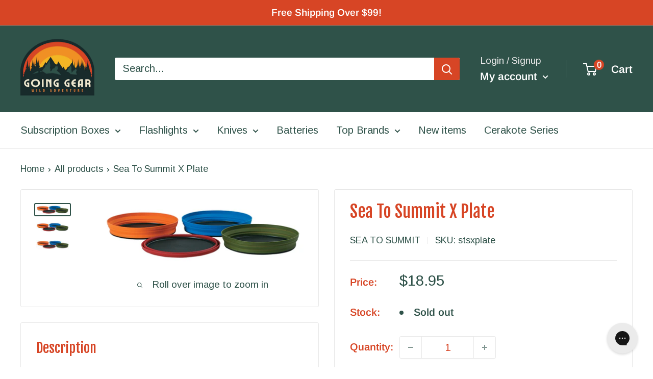

--- FILE ---
content_type: application/javascript; charset=utf-8
request_url: https://searchanise-ef84.kxcdn.com/preload_data.3E4y6a3H9b.js
body_size: 11370
content:
window.Searchanise.preloadedSuggestions=['olight flashlights','spyderco knives','benchmade knives','pro-tech knives','klarus flashlights','acebeam flashlights','southern grind','fire starter','fixed blade','nitecore flashlights','southern grind glow','olight m2r pro warrior 1800','titanium flashlight','artisan cutlery','fire steel','aa flashlights','multi tool','automatic knives','spyderco para 3','zero tolerance','head lamp','tactical pen','copper flashlight','fixed blade knife','edc club','rechargeable flashlight','we knife','key chain','cerakote flashlight','wild species','stream light','pro tech','surefire flashlights','back packs','benchmade bugout','otf knives','manker mk37','benchmade osborn design 940','bestech knives','weapon light','ukoala bag','guardian tactical','aa flashlight','cold steel','keychain light','fire starters','fidget spinner','ferro rod','kershaw knives','olight baton','north mountain','fenix flashlight','fixed blade knives','olight s1r ii cerakote','victorinox swiss army','fire piston','spyderco paramilitary 2','aaa flashlight','18650 led flashlights','pry bar','head lamps','tactical flashlight','battery charger','battery chargers','nitecore tm','uv flashlight','ursus cub','water bottle','nite ize','exclusive knife','titanium pen','eagle tac','maxpedition pouches','north mountain blade','weapon lights','s1r baton cerakote','edc flashlight','boker knives','hinderer knives','spider monkey','manker e14','pocket clip','usb rechargeable flashlight','white river','tactile turn','automatic knife','o light','water filter','protech malibu','mec army','condor knives','civivi knives','lep flashlight','butterfly knife','battery case','cotton bandanas','key ring','rechargeable headlamps','weltool t1','olight cerakote','morakniv fixed','rite in the rain','carbon fiber','three rivers','benchmade griptilian','key bar','rechargeable batteries','we knives','micro tech','going gear','tec accessories','arkfeld pro','vosteed raccoon','crkt knife','klarus mi2','olight warrior','acebeam e10','survival kit','kershaw launch','boker plus','rick hinderer','button lock','chris reeve','olight battery','bike light','keychain flashlights','folding knives','camp stove','acebeam w30','pen light','knife sharpener','spyderco para 2','cr123 flashlights','olight seeker 2 pro','hinderer xm-18','keychain flashlight','utility knife','power bank','civivi elementum','mini bugout','with depth blue','first aid','permanent match','spyderco fixed blade','weltool t2','right angle flashlight','red light','baldr mini','eagle tac flashlight','t1 pro tac 540','usb c','giant mouse','olight arkfeld','olight custom','arkfeld pro flat edc rechargeable flashlight 1300','pokelit 550 lumen','bench made 940','aaa flashlights','olight s1 baton','going gear exclusive','loop gear','ferro rods','heretic knives','fixed blades','work sharp','gear pods','bottle opener','acebeam tk16','rike knife','pocket tool','mystery box','flashlight holster','lil native','mora knife','backpackers pantry','filtration canteen','back pack','demko ad20.5','first aid kit','arkfeld ultra','high cri','spyderco salt','olight baton 3','spot light','qsp xl osprey','brass flashlight','titanium knives','drop bear','neck knife','dream tech','olight i3t','acebeam pokelit aa','work light','fox knives','multi tools','made in usa','screw driver','led lanterns','cobra tec','leatherman multitools','surefire stiletto pro 2','spyderco shaman','benchmade adamas','olight s1r','18650 battery charger','usb batteries','white river knives','copper knife','spyderco manix 2','surefire x300','olight clip','cyber monday special','going gear edc mystery box','camping gear','mini griptilian','pocket knives','jet beam','benchmade bailout','right angle','bench made','long throw flashlight','water bottles','kizer sheepdog','benchmade osborne','hogue deka','red led','jetbeam flashlight','spyderco native 5','qsp penguin','bad monkey','cr123 lithium battery','tenacious titanium','rope lighter','left hand knives','para 3 lightweight','folding knife','acebeam x75','t handle','knife mat','ndur canteen','rovy von','titanium flashlights','left handed','mystery ranch','laser flashlight','weltool t1 pro tac','olight warrior mini','benchmade 940 osborne','spyderco para','weltool t1 pro tac 540','od green','acebeam tk18','weltool t1 pro','field notes','ace beam','glow in the dark','sleeping bag','warrior mini 2','swiss army knife','sharp by design evo mini','nitecore charger','uv light','sure fire','fire kit','boker kwaiken','demko knives','southern grind spider monkey','flashlight mount','victorinox alox','t1 pro','pro tech knives','red light flashlight','spyderco delica','magnacut osborne','knife d2','spyderco military','s1r baton ii','pressure switch','left hand','rechargeable flashlights','neutral white','benchmade weekender','nu lighter','cleaning mat','ink pen','knife case','cold steel knives','weltool w4','micro stove','benchmade pen','balisong knife','guardian tactical recon-035','olight i5t','reylight pineapple mini','microtech knives','otf knife','pry tool','pokelit 2*aa','mini adamas','buck knives','olight m2r pro','esee knives','crkt tomahawk','olight s1','fidget spinners','flash light','acebeam x50','survival bandana','edc knives','eno hammock','zippo lighter','search lights','pocket organizer','survival gear','baton pro','pocket knife','olight mini','tops knives','sog knives','acebeam terminator','knife standards','acebeam k75','bit driver','snow peak','slip joint','auto knife','mora knives','knife roll','numyth tohil','pocket flashlight','olight flashlight','spyderco native','green light','hand warmer','ka bar','survival knife','fisher space pen','olight charger','weapon mount','benchmade cla','led drop in','olight pocket clip','weltool lep','gun light','olight seeker','benchmade freek','open box','spyderco manix','canteen ndur','aa battery','butane stove','benchmade auto','three rivers mfg','olight s2r baton ii','swiss army','light mount','kizer drop bear','olight batteries','weltool battery','fenix 18650 batteries','self defense','klarus xt','lep flashlights','sprint run','benchmade mini','white river ursus','camping tents','kershaw leek','we knife co','benchmade psk','cr123 rechargeable','artisan cutlery archaeo','fresnel lens','night core','steel will','acebeam l35','protech automatic','weltool t12','bushcraft knife','pen knife','benchmade proper','acebeam l16','protech runt 5','rick hinderer knives','14500 led flashlight','acebeam 2*aa','spyderco smock','front flipper','spyderco tenacious','para military 2','trm atom','olight m2r','acebeam battery','maxpedition organizer','wicked edge','kershaw lucha','usb rechargeable','t1 pro tac','warrior mini','spyderco sage','tenable fenrir','magnetic flashlight','nitecore flashlight','sea to summit','kansept knives','acebeam pokelit','dawson machine craft','weltool w3','qsp knife','flashlight 14500 battery','klarus battery','limited edition','night vision','bug out','protech custom','green led','ar 15 flashlight','assisted open','glass breaker','damascus steel','esse knives','southern grind bad monkey','case knives','aa batteries','knife exclusive','razor blade','osprey xl','protech runt','tactical ring','sunwayman flashlight','olight headlamp','black diamond','fenix pd35','hatchet axe','olight i5r','olight s2r','vulcan fire piston','exclusive knives','red flashlight','olight warrior mini 2','lep lights','led flashlight','olight copper','olight baton pro','manker mk35','olight i3t eos','benchmade socp','spyderco dragonfly','copper flashlights','ndur canteen water filter','corgi v','kizer knives','medical kit','switch blade','usb flashlight','chris reeves','olight 18650 batteries','olight warrior x pro','cobratec otf','sling bag','pocket pouch','olight m2r warrior','carabiner clip','sleeping bags','high cri flashlight','maxpedition patch','out the front knife','nitecore tip','paracord bracelet','maxpedition pouch','klarus xt11gt','crooked river','t2 tac','glow fob','flash lights','tool roll','acebeam w10','spyderco bug','cotton bandana','benchmade infidel','nichia 219c','going gear custom cerakote series','benchmade fixed blade','i3t 2','mini sheepdog','out the front','spyderco magnacut','on sale','protech sbr','spyderco endura','ferrocerium rods','weltool t2 tac','fixed knives','olight s1r baton','zipper pull','misch metal','flashlight accessories','spyderco dragonfly 2','condor machete','nitecore battery','lanyard bead','klarus mi7','cr123a battery','spyderco chaparral','m2r pro','acebeam l19','auto knives','hogue x5','spyderco paramilitary 3','green flashlight','weltool t17','gun flashlight','olight perun','aaa battery','w3 pro tac','well tool','weltool t8','rescue knife','fenix headlamp','eagletac titanium','knife storage','space pen','aa battery flashlight','pepper spray','four sevens','crkt fixed','nitecore tip 2','goal zero','rike knives','tactical flashlights','olight pen','eagtac flashlights','protect knife','benchmade barrage','jetbeam rrt','olight marauder','tactical pens','olight ultra','olight pl','olight arkfeld pro','drop in','edc armor','deep carry pocket clip','benchmade clip','battery storage','spyderco lightweight','21700 usb battery','mecarmy flashlight','magnetic charging cable','nitecore headlamp','olight titanium','survival kits','rogan mini scout','warrior nano','zt knife','flashlight clip','socp sheath','olight i3e','surefire flashlight','light my fire','olight blue','dawson machine','hunting knife','klarus xt21x','fix blade','mini freek','usb rechargeable batteries','morale patches','spyderco 15v','box cutter','knife sharpening','benchmade folding knife','blue flashlight','search light','comic book','spyderco paramilitary','kershaw blur','fire striker','spyderco stretch','jack wolf','pro-tech runt','olight camo','prometheus lights','stainless water bottle','medford knife','knife sheath','green laser','benchmade automatic','two sun','usb battery','money clip','olight ti','olight cu','acebeam e75','silicone mat','snug pak','tail switch','klarus xt11','parang machete','flipper knives','keychain lights','kershaw launch 9','rovyvon aurora','lion steel','red lens','zt knives','hydration pack','thru night','nitecore edc','lock pick','mini crooked river','acebeam rider','foursevens flashlights','knife oil','123a rechargeable','nit ize','edc pen','acebeam w35','fenix tk','mini flashlights','olight javelot','olight pl pro','acebeam h30 6500k 4000','titanium knife','olight odin','nitecore p12','cerakote custom','clip light','tactical light','gt nano','warrior x','olight s mini','mini osborne','mini flashlight','olight warrior 3s','spyderco lil native','fire starting','olight valkyrie','klarus e1','lumintop frog','pill container','native chief','hero clip','olight seeker 2','otf automatic','angle light','custom olight','gerber knives','spyderco yojimbo 2','terminator m1','going gear edc club','zero tolerance knives','tool pen','buck knife','protech godson','push knife','condor parang','sleeping pad','kizer mini sheepdog','olantern mini','spyderco police','brass knife','ir light','rechargeable led flashlight','screwdriver pen','heretic cel','real steel','pro tac','guardian tactical recon','acebeam l35 2.0','camping stove','quick release','bluetooth speaker','olight s1r ii','manker mk34','nite core','orange flashlight','pl mini','spyderco delica 4','weltool w1','adventure medical kit','zippo hand','pen lights','dry bag','kershaw link','acebeam m50','battery capsule','spyderco manix2','tiny monster','water proof','warrior 3s','weltool w3 pro tac','w3 pro','edc bag','weltool t1 pro v2','fire cord','surefire stiletto','olight pl mini 2','tactical lights','rail mount','imalent ms18','flood flashlight','lumen top','ryder rx','olight is','benchmade otf','benchmade presidio','throwing knives','key holder','half track','olight arkfeld ultra','edc pouch','fold knife','throw flashlights','kansept fenrir','olight red','small knife','red filter','griffin co','s1r baton','mini knife','morale patch','bright flash','klarus flashlight','cjrb cutlery','acebeam e70','weltool head','fenix pd36r','ar flashlight mounts','north mountain blade chop','usa made','fenix battery','cr123 flashlight','gift card','rite in the rain notebook','we civivi','10440 lithium ion battery','zippo hand warmer','neck knives','olight warrior x','cerakote olight','utility blade','remette swordfish','para cord','solar panel','cpm 15v','otf pen','ontario knife','weltool w2','pro-tech malibu','flashlight aa','small flashlight','acebeam h30','north mountain blades','pre owned','crkt ceo','neutral white flashlight','handle scales','spool tool','pocket tools','warrior mini 3','pistol light','rechargeable battery','olight h2r','cap lights','aa headlamp','butterfly knives','edc club premium','pro tech malibu','first light','hat light','uv c flashlight','lumen x 1','protech rockeye','benchmade bugout 535','fixed knife','terminator m2','benchmade 940 exclusive','long throw flashlights','wood jewel','boker mini kwaiken','med kit','micro driver','olight hat','we k','led lenser','550 para cord','qsp knives','liberty mountain','three river','portable gas stove','spyderco sprint run','kershaw launch 11','olight baldr','i3t eos','crkt knives','blue led','utility tool','ken onion','molle pouches','rail pen','benchmade crooked river','s biner','sealline boundary pack 70l black','kick stop','bicycle light','weltool flashlights','moral patch','trm knives','cr123 battery','key chain flashlights','nitecore tup','fenix flashlights','o pen','lightning otf','bear spray','amk sol','baby banter','weltool m7','bench made bugout','lt weight','seeker 2 pro','olight filter','surefire titan','vanquest trident','olight accessories','acebeam flashlight','rcr123a batteries','battery pack','nitecore batteries','eagletac d25a','endure water','edc wallet','w4 pro','acebeam m1','klarus xt12','acebeam l17','benchmade osborn','key organizer','pen knive','butane canister','titan plus','knife lanyard','cjrb pyrite','olight x7r marauder','char cloth','gold class','button lock knife','field strip','d2 steel blade knives','warrior x pro','flash light aa','led pen','kershaw launch 8','nitecore tip se','boot knife','benchmade axis','kubey knife','90 degree flashlight','reate exo','crkt squid','write in the rain','spyderco para 3 lightweight','all gear','arkfeld copper edc','cel shade','camping tent','numyth lighter','white river knife','long throw','klarus ti','cord lock','klarus xt11 tail','pro-tech magic','bolt action pen','benchmade mini bugout','olight charging cable','7 key chain flashlights','baldr pro','acebeam tk16 copper','olight h1r','micro usb cable','spyderco techno','klean kanteen','solar charger','flashlight holder','battery holder','lithium aa','case knife','red led flashlight','surefire edc','momentary mode','seeker 4 pro','ruike knives','angle head','light mounts','face mask','protech magnacut','keychain knife','white river magnacut','nalgene bottles','bushlore knife','tail cap flashlight','weltool w3pro','benchmade hat','olight baton 4','tactile knife co','flat flashlight','full tang knives','strong arm','leatherman juice','climbing gear','titanium light','misch metal rods','rechargeable aaa','tactical bags','mouse firesteel','nitecore srt','blue olight','red led light','pro-tech sbr','flashlight diffuser','edc light','acebeam t36','pen led','rey light','ultra tech','edc tools','black friday','klarus switch','benchmade scales','smith and wesson','acebeam p20','edc box','going gear edc club premium','javelot pro','weltool body','bowie knife','imalent ld70','rescue tool','g shock','o lights','acebeam ec65','olight mount','crkt pilar','s1 baton','fenix e01','note pad','out the front knives','water filters','liberty mountain bandanas','acebeam tk17','trm neutron 2','white flashlight','multicam black','arkfeld wrap','protech knives','signal mirror','roaring fire','ace knives','imalent dt35','acebeam x45','benchmade exclusive','spyderco dog tag','blue knife','flashlight clips','tail click light','kershaw launch 13','warrior ultra','exotac firestarter','emerson wave','flashlight mounts','gear pod','edc flashlights','olight r50','battery box','warm white','benchmade sheath','leatherman skeletool','olight i3','olight rcr123a','olight s2','acebeam ryder rx','high candela','benchmade claymore','benchmade osborne 940','compact flashlight','rider rx','flashlight cr123','titanium folding knives','sling pack','white river ursus cub','white olight','surefire g2x','2 x aa','aa battery flashlights','head light','of green','mcnees knives','demko ad20','benchmade mini freek','vargo titanium','side switch','bench made knives','corgi pup','spyderco sprint','right angle light','tritium vials','olight m2r pro warrior','survival knives','key fob','knife cleaning mat','nitecore tube','olight i1r','nitecore srt5','dawson knives','protech operator','olight white','kitchen knives','american blade works','crkt m16','fenix uc40','acebeam headlamp','rubber mat','eagletac flashlight','nitecore tm03','hinderer eklipse','marauder mini','andrew demko','usa made flashlight','qsp hawk','picatinny mount flashlights','ka-bar knife','protech tr3','acebeam p17','crkt minimalist','benchmade knife','gerber fastball','raffir noble','throw beam','accessories for','stainless steel flashlight','rogan tool','weltool batteries','manker flashlights','spyderco lightweight para 3','surefire g2x pro','magnifying glass','writing pen','klarus e2','olight m1x striker','head lights','lumintop w1','laser lights','no batteries flashlight','xtar chargers','water filtration','klarus xt1c','variable brightness','fox knife','strobe mode','golok machete','knives fixed','custom cerakote','fisher bullet','olight m20','adventure medical kits','self-inflating pillow','magnetic base','key knife','nitecore mt10c','s35vn knives','flip knife','loop sk 01','gear bags','olight 21700 battery','spyderco endura 4','lumintop thor 1','para 3 salt','push dagger','kershaw natrix','benchmade tool','nitecore mh25gt','esee izula','remote switch','bit set','battery bank','warrior x4','usb charger','ni glo','acebeam x80','surefire batteries','north fork','magnetic rechargeable','nitecore 18650 battery','kershaw launch 4','life straw','new man','weltool ub14-09 type-c usb rechargeable 14500 li-ion battery','lumintop gt nano','serrated blade','baton 3 pro','g2x pro','nitecore tiny monster','flood light','type c','edc gear','italian stiletto','tanto folding knife','sr mini','copper pen','crkt axe','olight holster','5.11 tactical backpack','uco lantern','range bags','fix blade knives','spyderco serrated','key lanyard','dual color','clearance flashlights','sol escape','cancel subscription','olight i5','liong mah','small fly','white river ursus 45','acebeam w10 gen ii','surefire tactical','waterproof light','olight open','nitecore p','fenix tk30','drop point','acebeam ryder','everyday carry','premium edc box','uk penknife salt','knife pouch','surefire titan plus','osprey pack','21700 battery charger','olight i3e eos','deep carry','auto folding','tool box','rcr123 battery','spyder co','strike bezel','nitecore ec','olight baldr pro','armytek headlamp','nitecore e4k','benchmade magnacut','spyderco endela','permanent match lighter','tac aa','numyth vulcan','nitecore tm38','rifle lights','nitecore ec11','benchmade material','crkt kangee','stainless water bottles','klarus xt2cr','crkt fossil','maxpedition pocket organizer','s2r baton','spyderco scales','weapons light','spartan blades','twist flashlight','olight seeker 3 pro','assisted knife','outdoor light','eagletac 18650 battery','hunting flashlight','messenger bag','sling shot','the condor bushlore','open mini','olight pl mini','stilleto knife','fenix tk75','spark headlamp','olight s1r 2','mini korvid','note books','condor knife','spec ops','patch book','key smart','led nichia','frame lock','tail cap','civivi mckenna','weltool flashlight','copper pocket knife','1/2 ferro rod','combat one','crkt homefront','rovyvon a1','butterfly tool','in stock','water bottle filter','exotac titanlight','rifle mounted flashlights','water purification','white river m1','spyderco civilian','boker pen','traffic wand','chef knife','benchmade tanto','grab bag','long distance','klarus charger','zipper pulls','benchmade mini griptilian','t1 pro v2','spyderco knife','black lights','benchmade kitchen','olight i3 eos','green knife','multi color flashlights','axis lock','chop mini','olight arkfeld ultra comic','nichia 219b','knife folding','spyderco clip','sharp by design','acebeam rider rx','heavy duty kukri knife','tactical knife','condor village parang','water canteen','keychain pen','junk box','ir illuminator','camp kitchen','olight seeker 4 pro','o light weapon light','lumintop thor','fanny pack','olight case','dragon fly','olight warrior 3','nitecore tini','olight x7r','leatherman free','klarus xt12gt','folding shovel','titanium pens','maintenance mat','gear aid','al mar','surefire lights','org knives','mecarmy ring','weltool w3 pro','flashlights with','acebeam tac','exclusive folding knife','tactile knife','stedemon spinner','weltool w5','acebeam copper','key clip','ko-axis rail pen','acebeam tac aa','weltool bb7','olight mini 2','key chain light','spyderco yojumbo','aa lights','ar 15 light','stainless steel','mini infidel','olight eos','kizer gemini','acebeam l16 2.0','artisan archaeo','2x aa flashlight','acebeam gen ii','folomov edc c2','bolt pen','edc bags','waterproof bag','pocket shot','4 x aa','permanent metal match','sog seal pup','range bag','kizer begleiter 2','shipping cost','8oz butane canister','ball bearing','ace knife','cooking stove','olight sr2','acebeam m1 terminator','gas stove','portable stove','benchmade mini presidio','olight ark','flashlight pocket clip','olight mystery machine','mecarmy sgn3','fenix pd','custom knife','benchmade mini adamas','surefire backup','weltool tac','acebeam t27','waterproof capsule','suunto core','blue clip','keychain flash','spyderco cara cara 2','blast match','olight brass','gravity knife','leather sheath','baton 3 pro max','rite in rain','kershaw dividend','spyderco siren','tec accessories r1 titanium lanyard bead','bike lights','spyderco military 2','steel will knives','acebeam 18650 battery','cru wear','acebeam l19 2.0','benchmade fact','key unity','benchmade folding','nitecore tiki','weltool t8plus','fixed blad','klarus xt11s','nitecore p30','xtar vc4','olight javelot pro','cap light','i5t eos','hat clip','ar 15 lights','21700 protected rechargeable battery','folding knives d2','fenix batteries','free shipping','olight pro','fenix e20','olight obulb','olight arkfeld uv','olight zombie','olight r50 seeker','ark pro','spyderco para 3 15v','red headlamp','olight m18','benchmade shootout','ace beam w30','tini 2 light','acebeam titanium','portable camp','best flashlight','nitecore edc27','key flashlight','white river cub','olight warrior nano','benchmade anthem','bug out bag','quiet carry','we knife 704','utility knives','baton turbo','aa light','olight rechargeable flashlights','gossamer gear','split ring','lumintop lep','fixed blade\'s','1 diameter flashlight','benchmade s30v','pl mini 2','fire stick','bench made griptillian','cold steel sr1','swiss tool','klarus 18650 battery','nitecore rechargeable','kubey knife drake','boker knife','cr123 batteries','kershaw auto','nitecore mh12','buck and bear','left hand knife','olight baton 3 pro max','kitchen knife','olight weapon light','ar weapon lights','benchmade claymore mini','area light','kershaw livewire','beacon lights','d cell flashlights','spartan knives','olight knife','run lights','drop in led','knife tool','eagletac flashlights','stun gun','camo flashlight','benchmade griptillian','kershaw bel air','klarus xt2c','acebeam l30 gen ii','right angle flashlights','nitecore tm36','stuff sack','lumintop tool','les george','condor kukri','olight javelot turbo','aaa batteries','crkt sheath','xl osprey','eagtac batteries 3400mah','uv led','olight r flashlight','swiss army knives','we knife co ltd','smooth criminal','flashlight filter','spyderco ladybug','olight oclip','olight warrior mini 3','fenix tk16','propane camp stove','orange knife','edc knife','t25c2 pro','acebeam l30','led knife','forest axe','freeze 2 copper','my order','lightning elite','manker u22','para military','laser pointer','fill light','lumintop df1','benchmade om','nitecore tm15','keychain tool','1 blade knife','olight m2t','replaceable blade','dpx gear','automatic folding knives','benchmade valet','artisan shark','tengu flipper','spyderco para military 2','fenix 21700 battery','protech godfather','benchmade water','14500 battery light','acebeam x80gt','pocket knive','black scout survival','weltool holster','of knife pen','sheath w/clip for socp 176 178 179 black','m1 pro','hinderer copper','tip se','rechargeable keychain lights','nitecore ha23','benchmade casbah','rough ryder','deep carry light','vosteed corgi','rechargeable aa batteries','ar lights','crkt fixed blade','auto fact','eno hammocks','mini adira','xhp35 hi','pill holder','griffin tool','acebeam p16','flashlight for','fix blades','titanium cup','hot cold','flashlight aaa','acebeam m2','zt 0562cf','diving light','7 strand paracord','serrated folder','manker e14 iii','artisan tomahawk','red knife','medford knife and tool','odin mini','m1t raider','klarus g15','flashlight blue','protech sprint','benchmade bali-song','ant man','1 x aa','flashlights keychain','eagle tec','red dot','saddle mountain','benchmade pocket clip','copper kwaiken','eagletac battery','protech tr-3','fuel canister','handle firesteel','spyderco compression lock','vanquest fatpack','p60 replacement','2 aa flashlight','olight magnetic','copper light','artisan cutlery wren','weltool w4 pro','weltool t','guardian tactical scout','olight green','lep light','bicycle lights','olight tw','mess kit','paracord 7 strand','eag tac','rustic gent','klarus xt11x','sog multitool','waterproof flashlight','we knife 601','fenix e30r','w3 plus','jade g10','pro-tech tr-3','green beam','arkfeld comic','three rivers manufacturing','short rockeye','victorinox cadet','klarus e3','white laser','charging cable','victorinox compact','benchmade os','acebeam lep','imalent ms18 100','3400mah 18650 batteries','boker mini','civivi knife','medical tourniquets','imr battery','klarus 360x1','jetbeam 3m','new flashlights','fire strikers','seven ten','olight array','replacement clip','belt clip','guardian tactical recon 040','zac brown','olight s10','klarus ha2c','folding knife 3.8','ink pens','rechargeable lantern','fire starter kit','o rings','native salt','spyderco byrd','edc tool','tech mat','2 blade pocket knife','wood handle knives','26650s battery','bugout mini','lightweight knives','benchmade triage','custom knives','ontario knife company','jeff park bones','arkfeld uv','maxpedition mini','hunting light','fire starter gear','titanium pry bar','rain poncho','canteen with water filter','thor mini','single output flashlight','reylight pineapple','qsp osprey','knife kit','car flashlight','nail clip','flashlight usb','weltool lh1','flashlight titanium','acebeam terminator m1','s1r ii','olight lantern','dry sack','pressure pad','eat your coffee','weltool uv','flashlight laser','spyderco police 4','torx driver','klarus trs1','spyderco pocket clip','18650 rechargeable battery','fire rod','tactical knives','classic sd','manix 2 xl','fenix ld30','pacific salt','ambi clip','80s camo','little main street','olight warrior ultra','all products','main street','flashlight attachment','belt light','playing cards','o knife','spyderco para3','applied weapons','flashlight for ar','micarta knives','native 5 lightweight','olight marauder 2','olight baldr mini','fixed full tang','emergency whistle','cjrb lock','james williams','benchmade mediator','knife brands','spark flashlight','acebeam aa','edc light\'s','benchmade gold class','eagletac mx25l4c','work mat','victorinox sd','midnight camo','folding saw','fresnel lenses','shoulder bags','teeny dx3e ss','dx3b clicky pro','kershaw folding','rechargeable usb batteries','we d2','knife lube','tool aa','weltool t1 v2','spyderco stretch 2','bolt action','perun 2 mini','weltool t1 tac','m2r warrior','maxpedition morale patch book','gayle bradley','artisan cutlery shark','spyderco rex 45','od green flashlight','spyderco harrier 2','osprey manta','cpm m4','5.11 covert bag','kershaw emerson','ontario rat','morakniv companion','white laser flashlight','18 in sheath','olight winter','flashlight lanyard','c3 fidget spinner','knife bag','acebeam p18','hinderer brass','t hawk','magnetic charger','olight h1','spyderco para-military 3','acebeam h40','battery storage case','sog terminus xr','dog leashes','trm neutron','armytek prime','remette rhino','jet beam led flashlight','camp light','opinel no 8','olight traffic wand','eagletac d25','weltool w3 plus','olight m10','olight m','best tech','signal light','olight cr123','folomov edc c1','z wear','uv flashlights','18650 acebeam flashlight','vosteed corgi pup','olight i3t 2','klarus rs80','spyderco urban','2 x aaa','mininch tool','kizer begleiter','manix 2 spy27','multi color','search and rescue flashlights','ir led','keychain tools','fenix hm61r','edc tray','saker falcon','remette wild species','we knife high fin','high candela flashlight','tenable bömbur','bench made socp kit','kunwu gringo','fenix pd30','ace grand','i light','edc light rechargeable','tr-3 integrity','mora eldris','spyderco micarta','at 15 flashlight','eagletac 3a','zt 0450cf','survival blanket','key port','night light','green flashlights','olight uv','simple shot','flashlight with','flat grind','olight s','spyderco k390','angle flashlight','oclip pro','nitecore mh27','small lights','search rescue','protech newport','lord and field','bench made bug out','water storage','side click','bel air','ultratac k18','artisan cutlery proponent','green filter','benchmade arvensis','niwalker flashlights','off knife','fenix e03r','x65 mini','perun mini','massad ayoob','d2 steel','freeze dried food','lights for','portable gas stove grill','flashlight copper','olight i5t eos','zippo lights','camp pot','aaa x 2 flashlight','stormproof matches','klarus xt1a','fenix ld12','mag lite','bags packs','surefire 123a','morale patch book','cr 123a flashlight','olight pressure switch','xp-l hi','jesper voxnaes','edc premium','presidio ii','d cell battery','srt7 nitecore','polymer flashlight','knife maintenance','emergency blanket','ultra violet flashlights','victorinox nail','camelbak backpack','klarus xt30r','nitecore p20uv v2','sig sauer','real steel g5 metamorph','drifter blades','flashlight 1 aaa','baton 3 premium','military military','olight headband','tagged out','cobratec fs-x medium','boker fixed blade','benchmade automatic knives','olight m1t raider','light s mini','waterproof flash light','leaf jumper','manker mk36','pro tech runt','gt nano pro','archaeo carbon','american made','blue knives','warrior x turbo','thor 1 gyro','tohil lighter','outdoor edge','we banter','maxpedition jumbo versipack','keep 2 go tubes','manker e05','kershaw cqc','blue titanium','crkt provoke','tape measure','battery weltool','victorinox classic','mcc3 magnetic charging cable','olight s1r 2 winter edition','fenix lantern','olight sr91','d cell','rechargable flashlight','nitecore mh20gt','olight rechargeable','push knives','acebeam filter','vision fg','usb-c flashlight','nitecore tm28','outdoor lights','olight arkpro','north mountain chop','olight oclip ultra','olight i3t2','qsp canary','camo carbon','fox rescue','carry bag','pocket clip benchmade','lumintop tube','portable power','artisan cutlery tomahawk','red olight','camp knife','black light','surefire pro','stretch 2 xl','cr123a batteries rechargeable','copper bones','spyderco yojimbo','fenix ld','fire steel blanks','orange olight','camping lights','klarus batteries','maglite flashlight','long range','baton clip','vanquest javelin 18','usb c flashlight','olight mat','edc carry','air pro','jetboil cooking system','morakniv companion heavy duty','usb port flashlight','charger magnetic','sol bivvy','inforce flashlight','weltool bb6','4 aa flashlight','baton 4 premium','usb c rechargeable flashlight','o lights light switch','small knive','x mount','bugout scales','rain gear','hudson bay knife','spyderco para-military 2','aurora light','kershaw knockout','s mini','slipjoint knives','spyderco dragonfly2','spyderco deep pocket clip','adventure medical','gear roll','nitecore mt2c','acebeam ec35','wharncliffe salt','laulima metal craft','nitecore mt2a','ra clicky','helmet light','sharpening stone','nitecore concept 2','rifle light','gun belt','armytek pro','acebeam x10','olight baton clip','gas mask','traffic light','acebeam batteries','rcr123 batteries','weltool bb8','cordura wrap','warrior pro','bad monkey glow','spyderco sharpmaker','bike mount','fenix pd25','southern grind knives','srm knives','stainless steel pen','strider knives','infinitely variable','fenix t6','rechargeable aa','special edition','olight s1 mini baton','strobe light','going gear custom','spyderco para 3 pocket clip','zebra light','bushlore blade blank','olight limited','ken onion knife','drop point folding knife','manker ii','weltool w','olight aa','cjrb folding knives','water filter bottle','every day carry flashlights','assisted opening','knife black blade','led clip light','battery accessories','esee fixed blade','olight 18650 battery','hydra knives','nitecore mh23','usb port','artisan cutlery tool','olight array 2 pro','titanium clip','match case','rite in the rain pen','para military 3','protech pt','uco candles','hidden canyon','nitecore torch','brightest flashlight','glass lens','armytek partner','lens light','mini griptillian','crenulated bezel','bottle water','mt2a pro','o light mini','desert tan','olight m1t','thrower flashlight','ti tape','tactical hat','leatherman surge','olight lamp','angle head flashlight','protech strider','olight headlamps','lightning otf elite','eye of ra','white mountain','titanium bottle','crkt pen','artisan cutlery knives','automatic folding knife','surefire fury','rechargeable keychain light','high output flashlights','kansept damascus','qsp slip','white and red led\'s','kick stop chop','i3t 2 eos','water bag','karambit folding knife','olight s30r baton','damasteel folding','civivi vision','benchmade immunity','sog xr','16340 battery usb','reate pl','x9r marauder','mini one','pro-tech godson','cr123a rechargeable','at scales','nail clipper','amp first aid','nitecore i4000r','titanium fidget spinner','keep power','flashlight case','protect malibu','stars and stripes','cobra tech','thumb stud','polarized sunglasses','pen flashlight','sunwayman lights','assisted folding knife','olight s1r baton 2','pro tech runt 5','ceramic folding knives','knife tools','klarus mi7 ti','spyderco manbug','we elementum','knife set','t2 pro tac','medical kits','sog seal','t1 tac','nitecore mt2a pro','smith optics','purple flashlight','flashlight cri','benchmade tengu','lifestraw water filters','we lantern','splash guard','nitecore mt20c','edc aa','assist knife','guardian tactical recon-040','usb right','fenix e','m2r pro warrior','keychain lighter','water tight','stainless steel cup','spring assist knife','olight cera','bench made auto','brass tool','titanium blade','mini knives'];